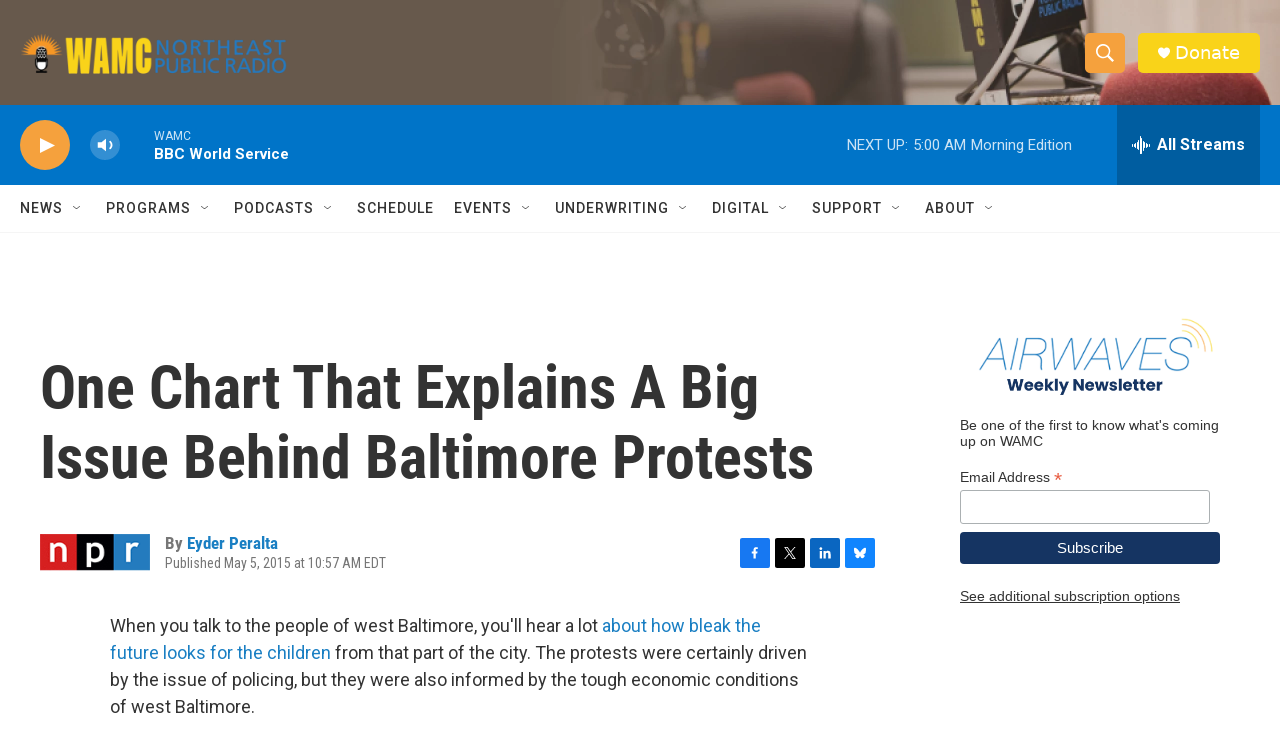

--- FILE ---
content_type: text/html; charset=utf-8
request_url: https://www.google.com/recaptcha/api2/aframe
body_size: 268
content:
<!DOCTYPE HTML><html><head><meta http-equiv="content-type" content="text/html; charset=UTF-8"></head><body><script nonce="5IpCR35_LLwamQ_UI2DZZg">/** Anti-fraud and anti-abuse applications only. See google.com/recaptcha */ try{var clients={'sodar':'https://pagead2.googlesyndication.com/pagead/sodar?'};window.addEventListener("message",function(a){try{if(a.source===window.parent){var b=JSON.parse(a.data);var c=clients[b['id']];if(c){var d=document.createElement('img');d.src=c+b['params']+'&rc='+(localStorage.getItem("rc::a")?sessionStorage.getItem("rc::b"):"");window.document.body.appendChild(d);sessionStorage.setItem("rc::e",parseInt(sessionStorage.getItem("rc::e")||0)+1);localStorage.setItem("rc::h",'1768547040934');}}}catch(b){}});window.parent.postMessage("_grecaptcha_ready", "*");}catch(b){}</script></body></html>